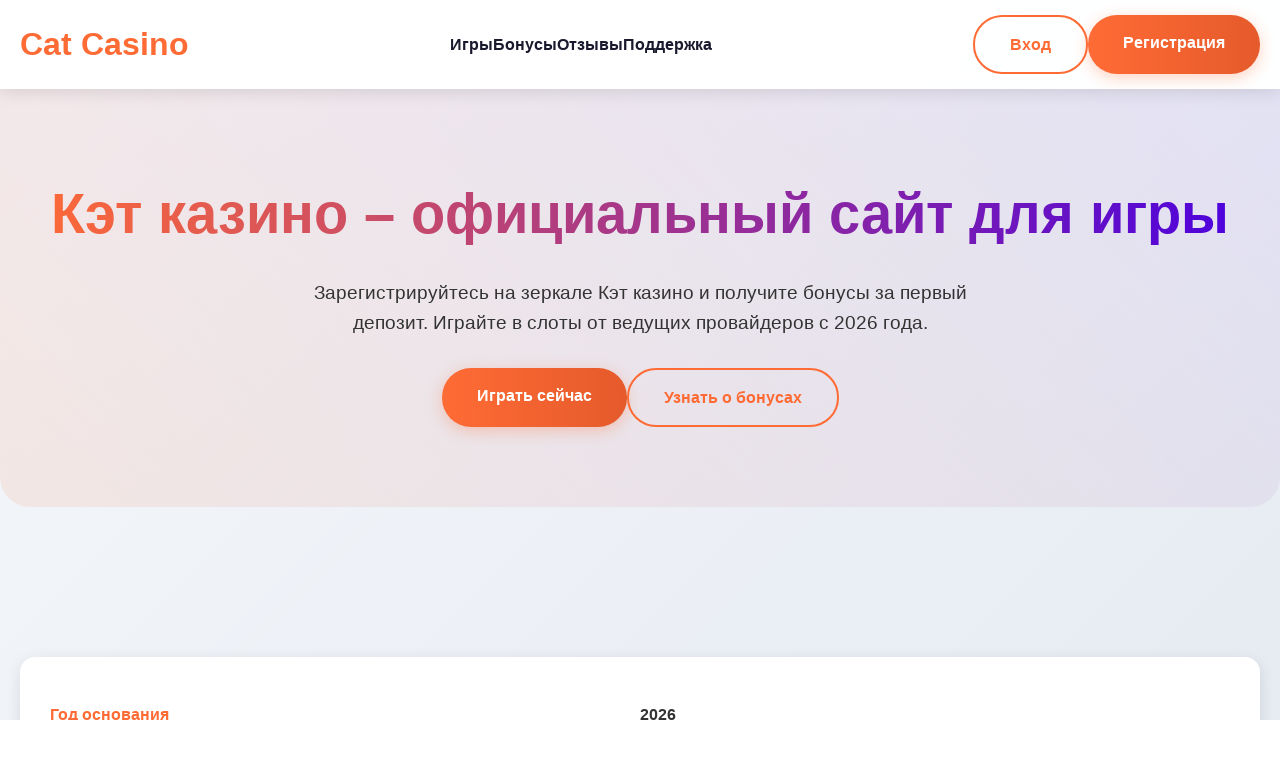

--- FILE ---
content_type: text/html; charset=UTF-8
request_url: https://moto-tourist.ru/index.php?route=product/quickview&product_id=3303
body_size: 6900
content:
<!DOCTYPE html>
<html lang="ru">
<head>
<meta charset="UTF-8">
<meta name="viewport" content="width=device-width, initial-scale=1.0">
<title>Кэт казино - Официальный сайт для игры и регистрации</title>
<meta name="description" content="Кэт казино – вход на официальный сайт. Регистрация, бонусы за депозит, сотни слотов от Pragmatic Play, Play'n Go. Играйте онлайн в 2026 году.">
<meta name="robots" content="index, follow">
<meta property="og:site_name" content="Кэт казино">
<meta property="og:title" content="Кэт казино - Официальный сайт для игры и регистрации">
<meta property="og:description" content="Кэт казино – вход на официальный сайт. Регистрация, бонусы за депозит, сотни слотов. Играйте онлайн.">
<link rel="icon" type="image/png" href="/favicon.png">
<link rel="alternate" hreflang="ru-RU" href="https://moto-tourist.ru/ru-ru/"/>
<link rel="alternate" hreflang="x-default" href="https://moto-tourist.ru/"/>
<link rel="canonical" href="https://moto-tourist.ru/ru-ru/">
    <link rel="amphtml" href="https://moto-tourist.ru/amp">
<script type="application/ld+json">
    {
        "@context": "https://schema.org",
        "@graph": [
            {
                "@type": "WebSite",
                "@id": "https://moto-tourist.ru/ru-ru",
                "url": "https://moto-tourist.ru/ru-ru",
                "name": "Кэт казино",
                "potentialAction": {
                    "@type": "SearchAction",
                    "target": "https://moto-tourist.ru/?q={search_term_string}",
                    "query-input": "required name=search_term_string"
                }
            },
            {
                "@type": "WebPage",
                "@id": "https://moto-tourist.ru/ru-ru",
                "url": "https://moto-tourist.ru/ru-ru",
                "name": "Кэт казино - Официальный сайт для игры и регистрации",
                "isPartOf": {
                    "@id": "https://moto-tourist.ru/ru-ru"
                },
                "breadcrumb": {
                    "@id": "https://moto-tourist.ru/ru-ru"
                }
            },
            {
                "@type": "BreadcrumbList",
                "@id": "https://moto-tourist.ru/ru-ru",
                "itemListElement": [
                    {
                        "@type": "ListItem",
                        "position": 1,
                        "name": "Главная",
                        "item": "https://moto-tourist.ru"
                    }
                ]
            },
            {
                "@type": "FAQPage",
                "@id": "https://moto-tourist.ru/ru-ru",
                "mainEntity": [
                    {
                        "@type": "Question",
                        "name": "Как быстро выводятся деньги?",
                        "acceptedAnswer": {
                            "@type": "Answer",
                            "text": "Вывод средств обрабатывается в течение 24 часов. Электронные кошельки — до 3 часов, карты — до 5 рабочих дней. Все зависит от выбранного метода."
                        }
                    },
                    {
                        "@type": "Question",
                        "name": "Что такое верификация аккаунта?",
                        "acceptedAnswer": {
                            "@type": "Answer",
                            "text": "Это подтверждение личности для безопасности. Нужно отправить фото документа. Делается один раз перед первым выводом."
                        }
                    },
                    {
                        "@type": "Question",
                        "name": "Есть ли мобильная версия?",
                        "acceptedAnswer": {
                            "@type": "Answer",
                            "text": "Да, сайт адаптирован под смартфоны. Приложение можно скачать прямо с сайта для iOS и Android. Удобно крутить слоты с телефона."
                        }
                    },
                    {
                        "@type": "Question",
                        "name": "Какие бонусы доступны новичкам?",
                        "acceptedAnswer": {
                            "@type": "Answer",
                            "text": "Приветственный пакет до 100000 рублей + фриспины. За первый депозит — 100% бонус. За второй и третий — тоже есть подарки."
                        }
                    }
                ]
            },
            {
                "@type": "Organization",
                "@id": "https://moto-tourist.ru/ru-ru",
                "name": "Cat Casino",
                "url": "https://moto-tourist.ru/ru-ru",
                "description": "Онлайн-казино Кэт с лицензией Кюрасао. Игровые автоматы, live-казино, бонусы.",
                "logo": "https://moto-tourist.ru/logo.png",
                "address": {
                    "@type": "PostalAddress",
                    "addressCountry": "CW",
                    "addressLocality": "Barber",
                    "streetAddress": "Boulevard Kaminda Barber 151-1",
                    "postalCode": "00011"
                },
                "telephone": "+599 9 419-6844",
                "image": "https://moto-tourist.ru/ru-ru/favicon.png"
            }
        ]
    }
    </script>
<style>
:root {
    --primary: #ff6b35;
    --primary-dark: #e55a2b;
    --accent: #4a00e0;
    --dark: #1a1a2e;
    --light: #f8f9fa;
    --text: #333;
    --shadow: 0 4px 15px rgba(0,0,0,0.1);
}
* {
    margin: 0;
    padding: 0;
    box-sizing: border-box;
    font-family: 'Segoe UI', Tahoma, Geneva, Verdana, sans-serif;
}
body {
    background: linear-gradient(135deg, #f5f7fa 0%, #c3cfe2 100%);
    color: var(--text);
    line-height: 1.6;
    min-height: 100vh;
}
.container {
    max-width: 1400px;
    margin: 0 auto;
    padding: 0 20px;
}
.header {
    background: rgba(255, 255, 255, 0.95);
    backdrop-filter: blur(10px);
    box-shadow: var(--shadow);
    position: sticky;
    top: 0;
    z-index: 100;
    padding: 15px 0;
}
.header__inner {
    display: flex;
    justify-content: space-between;
    align-items: center;
}
.logo {
    font-size: 2rem;
    font-weight: 800;
    color: var(--primary);
    text-decoration: none;
}
.nav__list {
    display: flex;
    list-style: none;
    gap: 30px;
}
.nav__link {
    text-decoration: none;
    color: var(--dark);
    font-weight: 600;
    transition: color 0.3s ease;
    position: relative;
}
.nav__link:hover {
    color: var(--primary);
}
.nav__link::after {
    content: '';
    position: absolute;
    bottom: -5px;
    left: 0;
    width: 0;
    height: 2px;
    background: var(--primary);
    transition: width 0.3s ease;
}
.nav__link:hover::after {
    width: 100%;
}
.hero {
    padding: 80px 0;
    text-align: center;
    background: linear-gradient(45deg, rgba(255,107,53,0.1) 0%, rgba(74,0,224,0.05) 100%);
    margin-bottom: 50px;
    border-radius: 0 0 30px 30px;
}
.hero__title {
    font-size: 3.5rem;
    margin-bottom: 20px;
    background: linear-gradient(to right, var(--primary), var(--accent));
    -webkit-background-clip: text;
    -webkit-text-fill-color: transparent;
}
.hero__subtitle {
    font-size: 1.2rem;
    margin-bottom: 30px;
    max-width: 700px;
    margin-left: auto;
    margin-right: auto;
}
.btn {
    display: inline-block;
    padding: 15px 35px;
    background: linear-gradient(to right, var(--primary), var(--primary-dark));
    color: white;
    text-decoration: none;
    border-radius: 50px;
    font-weight: 700;
    transition: all 0.3s ease;
    box-shadow: 0 4px 15px rgba(255,107,53,0.3);
    border: none;
    cursor: pointer;
}
.btn:hover {
    transform: translateY(-3px);
    box-shadow: 0 6px 20px rgba(255,107,53,0.4);
}
.btn--secondary {
    background: transparent;
    border: 2px solid var(--primary);
    color: var(--primary);
    box-shadow: none;
}
.btn--secondary:hover {
    background: var(--primary);
    color: white;
}
.btn-group {
    display: flex;
    gap: 15px;
    justify-content: center;
    flex-wrap: wrap;
}
.section {
    padding: 60px 0;
}
.section__title {
    font-size: 2.5rem;
    text-align: center;
    margin-bottom: 40px;
    color: var(--dark);
}
.section__text {
    margin-bottom: 20px;
    font-size: 1.1rem;
}
.info-table {
    background: white;
    border-radius: 15px;
    padding: 30px;
    box-shadow: var(--shadow);
    margin: 40px 0;
}
.info-table__row {
    display: flex;
    border-bottom: 1px solid #eee;
    padding: 15px 0;
}
.info-table__row:last-child {
    border-bottom: none;
}
.info-table__cell {
    flex: 1;
    font-weight: 600;
}
.info-table__cell:first-child {
    color: var(--primary);
}
.games-grid {
    display: grid;
    grid-template-columns: repeat(auto-fill, minmax(250px, 1fr));
    gap: 25px;
    margin-top: 40px;
}
.game-card {
    background: white;
    border-radius: 12px;
    overflow: hidden;
    box-shadow: var(--shadow);
    transition: all 0.3s ease;
    text-decoration: none;
    color: inherit;
}
.game-card:hover {
    transform: translateY(-10px);
    box-shadow: 0 15px 30px rgba(0,0,0,0.15);
}
.game-card__image {
    width: 100%;
    height: 180px;
    object-fit: cover;
}
.game-card__info {
    padding: 15px;
}
.game-card__title {
    font-weight: 700;
    margin-bottom: 5px;
}
.game-card__provider {
    font-size: 0.9rem;
    color: #666;
}
.faq {
    background: white;
    border-radius: 15px;
    padding: 40px;
    box-shadow: var(--shadow);
    margin: 50px 0;
}
.faq-item {
    margin-bottom: 20px;
    border-bottom: 1px solid #eee;
    padding-bottom: 20px;
}
.faq-item:last-child {
    margin-bottom: 0;
    border-bottom: none;
}
.faq-question {
    font-weight: 700;
    font-size: 1.2rem;
    cursor: pointer;
    margin-bottom: 10px;
    position: relative;
    padding-right: 30px;
}
.faq-question::after {
    content: '+';
    position: absolute;
    right: 0;
    top: 0;
    font-size: 1.5rem;
    transition: transform 0.3s ease;
}
.faq-answer {
    max-height: 0;
    overflow: hidden;
    transition: max-height 0.3s ease;
}
.faq-item.active .faq-question::after {
    transform: rotate(45deg);
}
.faq-item.active .faq-answer {
    max-height: 200px;
}
.reviews {
    display: grid;
    grid-template-columns: repeat(auto-fit, minmax(300px, 1fr));
    gap: 25px;
    margin-top: 40px;
}
.review-card {
    background: white;
    padding: 25px;
    border-radius: 12px;
    box-shadow: var(--shadow);
}
.review-card__header {
    display: flex;
    align-items: center;
    margin-bottom: 15px;
}
.review-card__avatar {
    width: 50px;
    height: 50px;
    border-radius: 50%;
    background: linear-gradient(45deg, var(--primary), var(--accent));
    margin-right: 15px;
    display: flex;
    align-items: center;
    justify-content: center;
    color: white;
    font-weight: 700;
}
.review-card__name {
    font-weight: 700;
}
.review-card__rating {
    color: gold;
    margin-left: auto;
}
.footer {
    background: var(--dark);
    color: white;
    padding: 50px 0 30px;
    text-align: center;
}
.footer__links {
    display: flex;
    justify-content: center;
    gap: 30px;
    margin-bottom: 30px;
    flex-wrap: wrap;
}
.footer__link {
    color: #ccc;
    text-decoration: none;
    transition: color 0.3s ease;
}
.footer__link:hover {
    color: white;
}
.warning {
    font-size: 0.9rem;
    color: #999;
    max-width: 800px;
    margin: 0 auto;
}
@media (max-width: 768px) {
    .nav__list {
        flex-direction: column;
        gap: 15px;
        display: none;
    }
    .hero__title {
        font-size: 2.5rem;
    }
    .btn-group {
        flex-direction: column;
        align-items: center;
    }
    .games-grid {
        grid-template-columns: repeat(auto-fill, minmax(200px, 1fr));
    }
    .info-table__row {
        flex-direction: column;
    }
    .info-table__cell {
        margin-bottom: 10px;
    }
}
.counter {
    font-size: 2rem;
    font-weight: 800;
    color: var(--primary);
    text-align: center;
    margin: 20px 0;
}
.progress-bar {
    height: 8px;
    background: #eee;
    border-radius: 4px;
    margin: 30px 0;
    overflow: hidden;
}
.progress-bar__fill {
    height: 100%;
    background: linear-gradient(to right, var(--primary), var(--accent));
    border-radius: 4px;
    width: 0%;
    transition: width 2s ease-in-out;
}
</style>
</head>
<body>
<header class="header">
    <div class="container">
        <div class="header__inner">
            <a href="#" class="logo">Cat Casino</a>
            <nav class="nav">
                <ul class="nav__list">
                    <li><a href="#games" class="nav__link">Игры</a></li>
                    <li><a href="#bonuses" class="nav__link">Бонусы</a></li>
                    <li><a href="#reviews" class="nav__link">Отзывы</a></li>
                    <li><a href="#support" class="nav__link">Поддержка</a></li>
                </ul>
            </nav>
            <div class="btn-group">
                <a href="#login" class="btn btn--secondary">Вход</a>
                <a href="#register" class="btn">Регистрация</a>
            </div>
        </div>
    </div>
</header>

<main>
    <section class="hero">
        <div class="container">
            <h1 class="hero__title">Кэт казино – официальный сайт для игры</h1>
            <p class="hero__subtitle">Зарегистрируйтесь на зеркале Кэт казино и получите бонусы за первый депозит. Играйте в слоты от ведущих провайдеров с 2026 года.</p>
            <div class="btn-group">
                <a href="#register" class="btn">Играть сейчас</a>
                <a href="#bonuses" class="btn btn--secondary">Узнать о бонусах</a>
            </div>
        </div>
    </section>

    <section class="section">
        <div class="container">
            <div class="info-table">
                <div class="info-table__row">
                    <div class="info-table__cell">Год основания</div>
                    <div class="info-table__cell">2026</div>
                </div>
                <div class="info-table__row">
                    <div class="info-table__cell">Лицензия</div>
                    <div class="info-table__cell">Кюрасао</div>
                </div>
                <div class="info-table__row">
                    <div class="info-table__cell">Мин. депозит</div>
                    <div class="info-table__cell">500 рублей</div>
                </div>
                <div class="info-table__row">
                    <div class="info-table__cell">Валюта</div>
                    <div class="info-table__cell">RUB, USD, EUR</div>
                </div>
            </div>

            <h2 class="section__title">Игровые автоматы в Кэт казино</h2>
            <p class="section__text">Слоты – это основа любого уважающего себя казино. В Кэт казино их больше тысячи. От классических фруктовых машин до современных видео-слотов с 3D-графикой. Pragmatic Play, Play'n Go, Nolimit City – все топовые провайдеры здесь.</p>
            <p class="section__text">Выбор просто огонь. Лично я всегда начинаю с новых релизов – они часто идут с повышенным RTP. Но старые проверенные слоты тоже не стоит списывать со счетов. Ведь именно на них многие сорвали джекпот.</p>

            <div class="games-grid" id="games">
                <a href="https://moto-tourist.ru/#" class="game-card">
                    <img src="/slots/wild-west-gold-megaways.jpg" alt="Wild West Gold Megaways" class="game-card__image">
                    <div class="game-card__info">
                        <div class="game-card__title">Wild West Gold Megaways</div>
                        <div class="game-card__provider">Pragmatic Play</div>
                    </div>
                </a>
                <a href="https://moto-tourist.ru/#" class="game-card">
                    <img src="/slots/rise-of-olympus.jpg" alt="Rise of Olympus" class="game-card__image">
                    <div class="game-card__info">
                        <div class="game-card__title">Rise of Olympus</div>
                        <div class="game-card__provider">Play'n Go</div>
                    </div>
                </a>
                <a href="https://moto-tourist.ru/#" class="game-card">
                    <img src="/slots/toshi-video-club.jpg" alt="Toshi Video Club" class="game-card__image">
                    <div class="game-card__info">
                        <div class="game-card__title">Toshi Video Club</div>
                        <div class="game-card__provider">Hacksaw</div>
                    </div>
                </a>
                <a href="https://moto-tourist.ru/#" class="game-card">
                    <img src="/slots/mental.jpg" alt="Mental" class="game-card__image">
                    <div class="game-card__info">
                        <div class="game-card__title">Mental</div>
                        <div class="game-card__provider">Nolimit City</div>
                    </div>
                </a>
                <a href="https://moto-tourist.ru/#" class="game-card">
                    <img src="/slots/water-tiger.jpg" alt="Water Tiger" class="game-card__image">
                    <div class="game-card__info">
                        <div class="game-card__title">Water Tiger</div>
                        <div class="game-card__provider">Endorphina</div>
                    </div>
                </a>
                <a href="https://moto-tourist.ru/#" class="game-card">
                    <img src="/slots/jokers-jewels.jpg" alt="Jokers Jewels" class="game-card__image">
                    <div class="game-card__info">
                        <div class="game-card__title">Jokers Jewels</div>
                        <div class="game-card__provider">Pragmatic Play</div>
                    </div>
                </a>
                <a href="https://moto-tourist.ru/#" class="game-card">
                    <img src="/slots/golden-caravan.jpg" alt="Golden Caravan" class="game-card__image">
                    <div class="game-card__info">
                        <div class="game-card__title">Golden Caravan</div>
                        <div class="game-card__provider">Play'n Go</div>
                    </div>
                </a>
                <a href="https://moto-tourist.ru/#" class="game-card">
                    <img src="/slots/hand-of-anubis.jpg" alt="Hand of Anubis" class="game-card__image">
                    <div class="game-card__info">
                        <div class="game-card__title">Hand of Anubis</div>
                        <div class="game-card__provider">Hacksaw</div>
                    </div>
                </a>
                <a href="https://moto-tourist.ru/#" class="game-card">
                    <img src="/slots/deadwood.jpg" alt="Deadwood" class="game-card__image">
                    <div class="game-card__info">
                        <div class="game-card__title">Deadwood</div>
                        <div class="game-card__provider">Nolimit City</div>
                    </div>
                </a>
            </div>

            <img src="/img1.webp" alt="Игровые автоматы в казино Кэт" style="width: 100%; max-width: 750px; height: auto; border-radius: 11px; margin: 25px auto; display: block; box-shadow: 0 4px 18px rgba(0,0,0,0.25);">
        </div>
    </section>

    <section class="section">
        <div class="container">
            <h2 class="section__title">Бонусы и акции 2026</h2>
            <p class="section__text">Бонусная программа в Кэт – это отдельная тема для разговора. Приветственный пакет может достигать 200% от первого депозита. Плюс фриспины на популярные слоты. Но это только начало.</p>
            <p class="section__text">Еженедельные кешбэки, турниры с призовыми фондами, релоад-бонусы по выходным – скучно не бывает. Главное – внимательно читать условия отыгрыша. Вейджер x35 – это стандарт для таких подарков.</p>

            <div class="counter">0</div>
            <div class="progress-bar">
                <div class="progress-bar__fill"></div>
            </div>

            <img src="/img2.webp" alt="Бонусы за регистрацию в Cat Casino" style="width: 100%; max-width: 680px; height: auto; border-radius: 13px; margin: 30px auto; display: block; box-shadow: 0 4px 22px rgba(0,0,0,0.28);">
        </div>
    </section>

    <section class="section">
        <div class="container">
            <h2 class="section__title">Безопасность и лицензия</h2>
            <p class="section__text">Лицензия Кюрасао – это серьезно. Она гарантирует честную игру и защиту данных. SSL-шифрование, двухфакторная аутентификация – ваши деньги и личная информация под надежной защитой.</p>
            <p class="section__text">Проверяли независимые аудиторы – RTP соответствует заявленному. Никаких махинаций с отдачей. Вывод средств работает стабильно – задержки бывают редко, и то по техническим причинам.</p>
        </div>
    </section>

    <section class="section">
        <div class="container">
            <h2 class="section__title">Мнение игроков</h2>
            <div class="reviews" id="reviews">
                <div class="review-card">
                    <div class="review-card__header">
                        <div class="review-card__avatar">ИК</div>
                        <div class="review-card__name">Игорь К.</div>
                        <div class="review-card__rating">★★★★★</div>
                    </div>
                    <p>Играю с самого открытия. Выводят быстро, проблем не было. Слоты обновляются часто, есть из чего выбрать.</p>
                </div>
                <div class="review-card">
                    <div class="review-card__header">
                        <div class="review-card__avatar">АС</div>
                        <div class="review-card__name">Анна С.</div>
                        <div class="review-card__rating">★★★★☆</div>
                    </div>
                    <p>Приветственный бонус отличный. Отыграла легко. Поддержка отвечает оперативно, все объясняют.</p>
                </div>
                <div class="review-card">
                    <div class="review-card__header">
                        <div class="review-card__avatar">ДМ</div>
                        <div class="review-card__name">Дмитрий М.</div>
                        <div class="review-card__rating">★★★★★</div>
                    </div>
                    <p>Мобильная версия работает без сбоев. Люблю крутить слоты с телефона в свободную минуту.</p>
                </div>
            </div>
        </div>
    </section>

    <section class="section">
        <div class="container">
            <div class="faq">
                <h2 class="section__title">Популярные вопросы</h2>
                <div class="faq-item">
                    <div class="faq-question">Как быстро выводятся деньги?</div>
                    <div class="faq-answer">Вывод средств обрабатывается в течение 24 часов. Электронные кошельки — до 3 часов, карты — до 5 рабочих дней. Все зависит от выбранного метода.</div>
                </div>
                <div class="faq-item">
                    <div class="faq-question">Что такое верификация аккаунта?</div>
                    <div class="faq-answer">Это подтверждение личности для безопасности. Нужно отправить фото документа. Делается один раз перед первым выводом.</div>
                </div>
                <div class="faq-item">
                    <div class="faq-question">Есть ли мобильная версия?</div>
                    <div class="faq-answer">Да, сайт адаптирован под смартфоны. Приложение можно скачать прямо с сайта для iOS и Android. Удобно крутить слоты с телефона.</div>
                </div>
                <div class="faq-item">
                    <div class="faq-question">Какие бонусы доступны новичкам?</div>
                    <div class="faq-answer">Приветственный пакет до 100000 рублей + фриспины. За первый депозит — 100% бонус. За второй и третий — тоже есть подарки.</div>
                </div>
            </div>

            <img src="/img3.webp" alt="Поддержка Cat Casino онлайн" style="width: 100%; max-width: 720px; height: auto; border-radius: 9px; margin: 30px auto; display: block; box-shadow: 0 4px 16px rgba(0,0,0,0.22);">
        </div>
    </section>
</main>

<footer class="footer">
    <div class="container">
        <div class="footer__links">
            <a href="#terms" class="footer__link">Пользовательское соглашение</a>
            <a href="#privacy" class="footer__link">Конфиденциальность</a>
            <a href="#responsible" class="footer__link">Ответственная игра</a>
            <a href="#support" class="footer__link">Поддержка</a>
        </div>
        <p class="warning">Казино предназначено для лиц старше 18 лет. Азартные игры могут вызывать зависимость. Играйте ответственно.</p>
    </div>
</footer>

<script>
document.addEventListener('DOMContentLoaded', function() {
    const counters = document.querySelectorAll('.counter');
    const progressFill = document.querySelector('.progress-bar__fill');
    const faqItems = document.querySelectorAll('.faq-item');

    if(counters.length > 0) {
        let count = 0;
        const target = 12500;
        const increment = target / 200;

        const updateCounter = () => {
            if(count < target) {
                count += increment;
                counters[0].textContent = Math.floor(count).toLocaleString();
                setTimeout(updateCounter, 10);
            } else {
                counters[0].textContent = target.toLocaleString();
            }
        };
        updateCounter();

        setTimeout(() => {
            progressFill.style.width = '100%';
        }, 500);
    }

    faqItems.forEach(item => {
        item.addEventListener('click', () => {
            item.classList.toggle('active');
        });
    });

    const gameCards = document.querySelectorAll('.game-card');
    gameCards.forEach(card => {
        card.addEventListener('mouseenter', function() {
            this.style.transform = 'translateY(-10px) scale(1.02)';
        });
        card.addEventListener('mouseleave', function() {
            this.style.transform = 'translateY(0) scale(1)';
        });
    });
});
</script>
<script defer src="https://static.cloudflareinsights.com/beacon.min.js/vcd15cbe7772f49c399c6a5babf22c1241717689176015" integrity="sha512-ZpsOmlRQV6y907TI0dKBHq9Md29nnaEIPlkf84rnaERnq6zvWvPUqr2ft8M1aS28oN72PdrCzSjY4U6VaAw1EQ==" data-cf-beacon='{"version":"2024.11.0","token":"76409d7d412b4d6b99c28976bff23dcb","r":1,"server_timing":{"name":{"cfCacheStatus":true,"cfEdge":true,"cfExtPri":true,"cfL4":true,"cfOrigin":true,"cfSpeedBrain":true},"location_startswith":null}}' crossorigin="anonymous"></script>
</body>
</html>
